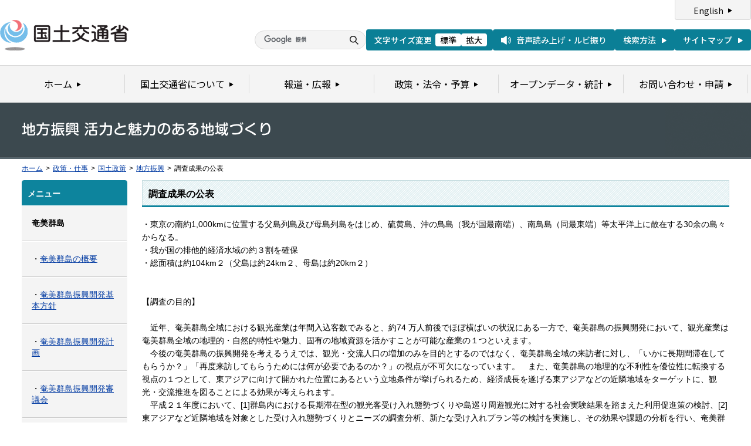

--- FILE ---
content_type: text/html
request_url: https://www.mlit.go.jp/kokudoseisaku/chitok/crd_amaoga_fr_000002.html
body_size: 2600
content:
<?xml version="1.0" encoding="UTF-8"?>
<!DOCTYPE html PUBLIC "-//W3C//DTD XHTML 1.0 Transitional//EN" "http://www.w3.org/TR/xhtml1/DTD/xhtml1-transitional.dtd">
<html xmlns="http://www.w3.org/1999/xhtml" xml:lang="ja" lang="ja" dir="ltr">
<head>
<meta http-equiv="Content-Type" content="text/html; charset=UTF-8" />
<meta http-equiv="Content-Script-Type" content="text/javascript" />
<meta http-equiv="Content-Style-Type" content="text/css" />
<title>地方振興：調査成果の公表 - 国土交通省</title>
<meta name="copyright" content="(C) Copyright MLIT Japan. All Rights Reserved. " />
<link rel="stylesheet" type="text/css" href="/com/13_import.css" media="all" />
<link rel="stylesheet" type="text/css" href="/aly.css" media="all" />
<script type="text/javascript" src="/com/13_jquery.js"></script>
<script type="text/javascript" src="/com/13_common.js"></script>
<script type="text/javascript" src="/com/13_flatheights.js"></script>
<script type="text/javascript" src="/com/13_header.js"></script>
<script type="text/javascript" src="/com/13_footer.js"></script>
<script type="text/javascript" src="/com/bukyokuImageChange.js"></script>
<script type="text/javascript" src="/com/minmax.js"></script>
</head>
<body id="gDef" class="lDef" onload="javascript:bukyokuImageChange('','','','/common/000000030.gif');">
<!-- wrapper start --><div id="wrapper">


<!-- #header start -->
<script type="text/javascript">header();</script>
<!-- #header end -->


<!-- .pageTitle01 start --><div class="pageTitle01" id="bukyoku">
<h1><img src="/common/000235875.gif" alt="地方振興" /></h1>
<!-- .pageTitle01 end --></div>


<!-- .subMenuWrap start --><div class="subMenuWrap">
<!-- .subMenuWrap end --></div>


<!-- #breadcrumb start --><div id="breadcrumb">
<ul>
<li class="home"><a href="/index.html">ホーム</a></li>
<li><span class="arrow">&gt;</span><a href="/policy/index.html">政策・仕事</a></li>
<li><span class="arrow">&gt;</span><a href="/kokudoseisaku/index.html">国土政策</a></li>
<li><span class="arrow">&gt;</span><a href="/kokudoseisaku/chisei/index.html">地方振興</a></li>
<li><span class="arrow">&gt;</span>調査成果の公表</li>
</ul>
<!-- #breadcrumb end --></div>


<!-- #contents start --><div id="contents">
<!-- #twoColumnWrapR start --><div id="twoColumnWrapR">
<!-- #contentsColumnWrapR start --><div id="contentsColumnWrapR">


<!-- 中コンテンツ -->
<!-- .section start --><div class="section">
<div class="titleType01">
<div class="titleInner">
<h2 class="title">調査成果の公表</h2>
<!-- /titleInner --></div>
<!-- /titleType01 --></div>

<div id="innerL">
・東京の南約1,000kmに位置する父島列島及び母島列島をはじめ、硫黄島、沖の鳥島（我が国最南端）、南鳥島（同最東端）等太平洋上に散在する30余の島々からなる。<BR>・我が国の排他的経済水域の約３割を確保<BR>・総面積は約104km２（父島は約24km２、母島は約20km２）<BR>
<br />
<br />
【調査の目的】<br />
<br />
　近年、奄美群島全域における観光産業は年間入込客数でみると、約74 万人前後でほぼ横ばいの状況にある一方で、奄美群島の振興開発において、観光産業は奄美群島全域の地理的・自然的特性や魅力、固有の地域資源を活かすことが可能な産業の１つといえます。<br />
　今後の奄美群島の振興開発を考えるうえでは、観光・交流人口の増加のみを目的とするのではなく、奄美群島全域の来訪者に対し、「いかに長期間滞在してもらうか？」「再度来訪してもらうためには何が必要であるのか？」の視点が不可欠になっています。　また、奄美群島の地理的な不利性を優位性に転換する視点の１つとして、東アジアに向けて開かれた位置にあるという立地条件が挙げられるため、経済成長を遂げる東アジアなどの近隣地域をターゲットに、観光・交流推進を図ることによる効果が考えられます。<br />
　平成２１年度において、[1]群島内における長期滞在型の観光客受け入れ態勢づくりや島巡り周遊観光に対する社会実験結果を踏まえた利用促進策の検討、[2]東アジアなど近隣地域を対象とした受け入れ態勢づくりとニーズの調査分析、新たな受け入れプラン等の検討を実施し、その効果や課題の分析を行い、奄美群島における東アジアなどの近隣地域からの観光・交流推進を考えるうえでの課題の整理を行うこととしました。<br />
<br />
　<a href="/common/000113299.pdf">調査成果の概要</a>
</div>
<!-- .section end --></div>





<!-- #contentsColumnWrapR end --></div>
<!-- #twoColumnWrapR end --></div>
<!-- /中コンテンツ -->


<!-- 左メニュー -->
<!-- #leftColumn start --><div id="leftColumn">




<!-- .menuListWrap start --><div class="menuListWrap">
<h2 class="leftColumnTitle01">メニュー</h2>
<div class="menuList01">
<ul>
<li><div><div><strong>奄美群島</strong></div></div>
</li><li><div><div>・<a href="/kokudoseisaku/chitok/crd_amaoga_tk_000008.html">奄美群島の概要</a></div></div>
</li><li><div><div>・<a href="/kokudoseisaku/chitok/crd_amaoga_tk_000003.html">奄美群島振興開発基本方針</a></div></div>
</li><li><div><div>・<a href="/kokudoseisaku/chitok/crd_amaoga_tk_000004.html">奄美群島振興開発計画</a></div></div>
</li><li><div><div>・<a href="http://www.mlit.go.jp/policy/shingikai/s501_amami01.html">奄美群島振興開発審議会</a></div></div>
</li><li><div><div>・<a href="http://www.mlit.go.jp/policy/shingikai/s402_amami01.html">独立行政法人評価委員会奄美群島振興開発基金分科会</a></div></div>
</li><li><div><div>・<a href="/kokudoseisaku/chitok/crd_amaoga_tk_000007.html"><font color="#800080">独立行政法人奄美群島振興開発基金</font></a></div></div>
</li><li><div><div>&nbsp;</div></div>
</li><li><div><div><strong>小笠原諸島</strong></div></div>
</li><li><div><div>・<a href="/kokudoseisaku/chitok/crd_amaoga_tk_000009.html">小笠原諸島の概要</a></div></div>
</li><li><div><div>・<a href="/kokudoseisaku/chitok/crd_amaoga_tk_000005.html">小笠原諸島振興開発基本方針</a></div></div>
</li><li><div><div>・<a href="/kokudoseisaku/chitok/crd_amaoga_tk_000006.html">小笠原諸島振興開発計画</a></div></div>
</li><li><div><div>・<a href="http://www.mlit.go.jp/policy/shingikai/s501_ogasawara01.html">小笠原諸島振興開発審議会</a></div></div>
</li><li><div><div>・<a href="http://www.mlit.go.jp/ogasawara/index/index.htm">小笠原総合事務所</a></div></div>
</li><li><div><div>&nbsp;</div></div>
</li><li><div><div><strong>調査成果の公表</strong></div></div>
</li><li><div><div>・<a href="/kokudoseisaku/chitok/crd_amaoga_fr_000002.html">調査成果の公表</a></div></div>
</ul>
<!-- /menuList01 --></div>
<!-- .menuListWrap end --></div>
<!-- .menuListWrap start --><div class="menuListWrap">
<h2 class="leftColumnTitle01">リンク</h2>
<div class="menuList01">
<ul>
<li><div><DIV><A href="/kokudoseisaku/chitok/crd_amaoga_tk_000002.html">リンク集</A></DIV></div>
</ul>
<!-- /menuList01 --></div>
<!-- .menuListWrap end --></div>




<!-- #leftColumn end --></div>
<!-- /左メニュー -->




<!-- #contents end --></div>


<div id="pageTopWrap">
<p class="pageTop"><a href="#wrapper"><img src="/common/000235489.gif" width="296" height="28" alt="ページの先頭に戻る" /></a></p>
<!-- /pageTopWrap --></div>


<!-- wrapper end --></div>
<!-- #footer start -->
<script type="text/javascript">footer();</script>
<!-- #footer end -->


</body>
</html>

--- FILE ---
content_type: text/css
request_url: https://www.mlit.go.jp/com/13_import.css
body_size: 577
content:
@charset "utf-8";
/*
 * import.css
 *
 *  version --- 3.4
 *  updated --- 2011/07/12
 */


@import "./13_cmn_layout.css"; /* 13_cmn_layout.css */
@import "./13_cmn_style.css"; /* 13_cmn_style.css */


/* ipad
@import "ipad/portrait.css" screen and (min-device-width: 481px/) and (max-device-width: 1024px) and (orientation:portrait);
@import "ipad/landscape.css" screen and (min-device-width: 481px/) and (max-device-width: 1024px);
*/

/* iphone
@import "iphone/layout.css" screen and (max-device-width: 480px/);
@import "iphone/portrait.css" screen and (max-device-width: 320px/) and (orientation:portrait);
@import "iphone/landscape.css" screen and (max-device-width: 480px/) and (orientation:landscape);
*/


--- FILE ---
content_type: application/javascript
request_url: https://www.mlit.go.jp/com/bukyokuImageChange.js
body_size: 199
content:
/* ******************************************************
	���ǃ��C���C���[�W�ύX�p�X�N���v�g(bukyokuImageChange.js)
********************************************************* */

function bukyokuImageChange(img1, img2, img3, defaultImg){
	mn=1;
	mx=1;
	
	if(img1){
		mx=1;
	}
	if(img2){
		mx=2;
	}
	if(img3){
		mx=3;
	}
	
	r=Math.round(Math.random()*(mx-mn))+mn;

	if(r==1){
		if(img1){
			document.getElementById("bukyoku").style.backgroundImage="url("+img1+")";
			document.getElementById("bukyoku").style.backgroundRepeat="no-repeat";
			document.getElementById("bukyoku").style.backgroundPosition="right top";
		}else{
			document.getElementById("bukyoku").style.backgroundImage="url("+defaultImg+")";
			document.getElementById("bukyoku").style.backgroundRepeat="no-repeat";
			document.getElementById("bukyoku").style.backgroundPosition="right top";
		}
	}else if(r==2){
		if(img2){
			document.getElementById("bukyoku").style.backgroundImage="url("+img2+")";
			document.getElementById("bukyoku").style.backgroundRepeat="no-repeat";
			document.getElementById("bukyoku").style.backgroundPosition="right top";
		}else{
			document.getElementById("bukyoku").style.backgroundImage="url("+defaultImg+")";
			document.getElementById("bukyoku").style.backgroundRepeat="no-repeat";
			document.getElementById("bukyoku").style.backgroundPosition="right top";
		}
	}else if(r==3){
		if(img3){
			document.getElementById("bukyoku").style.backgroundImage="url("+img3+")";
			document.getElementById("bukyoku").style.backgroundRepeat="no-repeat";
			document.getElementById("bukyoku").style.backgroundPosition="right top";
		}else{
			document.getElementById("bukyoku").style.backgroundImage="url("+defaultImg+")";
			document.getElementById("bukyoku").style.backgroundRepeat="no-repeat";
			document.getElementById("bukyoku").style.backgroundPosition="right top";
		}
	}
}